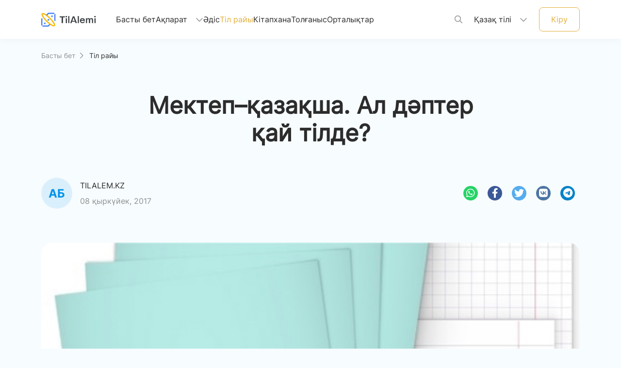

--- FILE ---
content_type: text/html; charset=utf-8
request_url: https://tilalemi.kz/kz/langsitu/mektepqazaqsha-al-dapter-qay-tilde.html
body_size: 7990
content:
<!DOCTYPE html>
<html lang="kk">

<head>
    <meta content="width=device-width, initial-scale=1, maximum-scale=1, user-scalable=no" name="viewport">
    <meta charset="utf-8">
    <meta http-equiv="X-UA-Compatible" content="IE=edge">
    <link rel="shortcut icon" href="/uploads/images/icon.ico?t=93957" type="image/x-icon">
    <link rel="icon" href="/uploads/images/icon.ico?t=93957" type="image/x-icon">
    <title>​Мектеп–қазақша. Ал дәптер қай тілде?</title>
    <meta name="keywords" content="Til-Qazyna, TilAlemi">
    <meta name="description" content="Шайсұлтан Шаяхметов атындағы «Тіл Қазына» ұлттық ғылыми-практикалық орталығы">
    <meta name="twitter:card" content="summary">
    <meta name="twitter:title" content="​Мектеп–қазақша. Ал дәптер қай тілде?">
    <meta name="twitter:description" content="Шайсұлтан Шаяхметов атындағы «Тіл Қазына» ұлттық ғылыми-практикалық орталығы">
    <meta name="twitter:image" content="/uploads/thumbnail/20240208033627224.jpeg">
    <meta name="twitter:image:src" content="/uploads/thumbnail/20240208033627224.jpeg">
    <meta name="twitter:domain" content="">
    <meta name="twitter:site"@@ content="Тіл әлемі - ақпараттық портал">

    <meta property="og:title" content="​Мектеп–қазақша. Ал дәптер қай тілде?">
    <meta property="og:description" content="Шайсұлтан Шаяхметов атындағы «Тіл Қазына» ұлттық ғылыми-практикалық орталығы">
    <meta property="og:image:width" content="1200">
    <meta property="og:image:height" content="630">
    <meta property="og:image" content="/uploads/thumbnail/20240208033627224.jpeg">
    <meta property="og:type" content="article">
    <meta property="og:url" content="/kz/langsitu/mektepqazaqsha-al-dapter-qay-tilde.html">
    <meta property="og:site_name" content="Тіл әлемі - ақпараттық портал">

    <link href="/themes/tilalemi/css/all.css" rel="stylesheet" />
    <link rel="stylesheet" href="/themes/tilalemi/fonts/kaznet.css" />
        <link href="/themes/tilalemi/css/bootstrap.min.css" rel="stylesheet" />
    <link href="/themes/tilalemi/css/mdb.min.css" rel="stylesheet" />
    <link href="/themes/tilalemi/css/jquery.toast.min.css" rel="stylesheet" />
    <link href="/themes/tilalemi/css/main.css?v=jON96KvGAXGKGAVUVsHuZvzIMgfFObCXreOL-Ydc2mE" rel="stylesheet" />
    <link href="/themes/tilalemi/css/method.css?v=ZUIAnFKulUQIzgPJaTtabWeTiiSEXYDiO4WPYf6JkeY" rel="stylesheet" />
    <link href="/themes/tilalemi/css/swiper-bundle.min.css" rel="stylesheet" />

</head>

<body class="tilalemi-site">
    <header>
    <div class="navbar navbar-expand-xl fixed-top d-none d-xl-block">
        <nav class="container-xl d-flex align-items-center nav-h">
            <a class="navbar-brand" href="/kz">
                <img src="https://tilalemi.kz/uploads/images/logo-lightLogo.png?t=17882"
                    alt="Тіл әлемі - ақпараттық портал" />
            </a>
            <ul class="navbar-nav">
                <li class="nav-item ">
                    <a class="nav-link" href="/kz">Басты бет <span class="sr-only">(current)</span></a>
                </li>
                <li
                    class="nav-item dropdown ">
                    <a class="nav-link dropdown-toggle" href="javascript:void(0)" id="navbarDropdown" role="button"
                        data-toggle="dropdown" aria-haspopup="true" aria-expanded="false">
                        Ақпарат
                        <i class="fa-regular fa-chevron-down"></i>
                    </a>
                    <div class="dropdown-menu" aria-labelledby="navbarDropdown">
                        <a class="dropdown-item "
                            href="/kz/news/list">Жаңалықтар</a>
                        <a class="dropdown-item "
                            href="/kz/anonstar/list">Анонстар</a>
                    </div>
                </li>
                <li class="nav-item ">
                    <a class="nav-link" href="/kz/method/list">Әдіс</a>
                </li>
                <li class="nav-item active">
                    <a class="nav-link" href="/kz/langsitu/list">Тіл райы</a>
                </li>
                <li class="nav-item ">
                    <a class=" nav-link" href="/kz/library/list">Кітапхана</a>
                </li>
                <li
                    class="nav-item ">
                    <a class="nav-link" href="/kz/contemplation/list">Толғаныс</a>
                </li>
                <li class="nav-item ">
                    <a class="nav-link" href="/kz/center/list">Орталықтар</a>
                </li>
            </ul>
            <div class="d-flex align-items-center">
                <a href="/kz/modal/search" rel="custom-modal" class="search-btn">
                    <i class="fa-regular fa-magnifying-glass search-icon" data-toggle="modal"
                        data-target="#modalSearch"></i>
                </a>
                <div class="nav-item dropdown">
                    <a class="nav-link dropdown-toggle site-lang" href="#" id="navbarDropdown" role="button"
                        data-toggle="dropdown" aria-haspopup="true" aria-expanded="false">
                        Қазақ тілі
                        <i class="fa-regular fa-chevron-down"></i>
                    </a>
                    <div class="dropdown-menu dropdown-menu-right" aria-labelledby="navbarDropdown">
                            <a class="dropdown-item active"
                                data-language="kz" href="javascript:void(0);">
                                <span class="d-none d-md-inline "
                                    rel="qar-static-text">Қазақша</span>
                                <span class="d-md-none" rel="qar-static-text">Қаз</span>
                            </a>
                            <a class="dropdown-item "
                                data-language="latyn" href="javascript:void(0);">
                                <span class="d-none d-md-inline "
                                    rel="qar-static-text">Qazaqsha</span>
                                <span class="d-md-none" rel="qar-static-text">Qaz</span>
                            </a>
                            <a class="dropdown-item "
                                data-language="tote" href="javascript:void(0);">
                                <span class="d-none d-md-inline tote"
                                    rel="qar-static-text">قازاقشا</span>
                                <span class="d-md-none" rel="qar-static-text">قاز</span>
                            </a>
                    </div>
                </div>
                    <div class="loginout-section d-flex align-items-center login-btn">
                        <a href="/kz/modal/login" rel="custom-modal">Кіру</a>
                    </div>



            </div>
        </nav>
    </div>
    <div class="navbar navbar-expand-xl fixed-top d-xl-none">
        <nav class="container-xl d-flex align-items-center nav-h">
            <a class="navbar-toggler" href="/kz/modal/menu" rel="custom-modal">
                <span class="d-flex align-items-center"><i class="fa-regular fa-bars"></i></span>
            </a>
            <a class="navbar-brand mx-auto" href="/kz">
                <img src="/uploads/images/logo-lightLogo.png?t=17882" alt="Тіл әлемі - ақпараттық портал" />
            </a>
            <div class="loginout-section d-flex align-items-center">
                <a href="javascript:;" data-toggle="modal" data-target="#modalSearch">
                    <i class="fa-regular fa-magnifying-glass d-none d-md-block"></i>
                </a>
                <div class="loginout-section d-flex align-items-center login-btn">
                    <a class="d-none d-md-block" href="/kz/modal/login" rel="custom-modal">Кіру</a>
                </div>
                    <a href="/kz/modal/login" rel="custom-modal">
                        <i class="fa-regular fa-arrow-right-from-bracket d-md-none"></i>
                    </a>
            </div>
        </nav>
    </div>
    <div class="nav-h"></div>
</header>
        
<main class="news container-xl">
    <div class="row breadcrumb">
        <div class="col-12">
            <a href="/kz">Басты бет<i
                    class="fa-regular fa-chevron-right"></i></a>
            <span>Тіл райы</span>
        </div>
    </div>

    <div class="row justify-content-center">
        <div class="col-12 col-md-8">
            <h1 class="page-title">​Мектеп–қазақша. Ал дәптер қай тілде?</h1>
        </div>
        <div class="col-12 col-md-10 col-xl-7 text-center sub-title">
            
        </div>
    </div>

    <div class="row share">
        <div class="col-12 d-flex justify-content-between align-items-center">
            <div class="author d-flex">
                <img class="avatar" src="/themes/tilalemi/images/avatar.png" alt="Tilalem.kz" />
                <div class="info d-flex flex-column justify-content-around">
                    <p class="name">Tilalem.kz</p>
                    <p class="date">08 қыркүйек, 2017</p>
                </div>
            </div>
            <div class="social-icons d-flex">
                <a type="button" class="btn-floating btn-small" style="background-color: rgb(37, 211, 102);" href="whatsapp://send?text=​Мектеп–қазақша. Ал дәптер қай тілде? https://tilalemi.kz/kz/langsitu/mektepqazaqsha-al-dapter-qay-tilde.html"><i class="fab fa-whatsapp"></i></a>
                <a type="button" class="btn-floating btn-small" style="background-color: rgb(59, 89, 152);" href="javascript:void(0)" onclick="javascript:window.open('http://www.facebook.com/share.php?u=https://tilalemi.kz/kz/langsitu/mektepqazaqsha-al-dapter-qay-tilde.html','','height=500,width=650,top=0,left=0,toolbar=no,menubar=no,scrollbars=no, resizable=no,location=no, status=no')"><i class="fab fa-facebook-f"></i></a>
                <a type="button" class="btn-floating btn-small" style="background-color: rgb(85, 172, 238);" href="javascript:void(0)" onclick="javascript:window.open('http://twitter.com/home/?status= ​Мектеп–қазақша. Ал дәптер қай тілде? https://tilalemi.kz/kz/langsitu/mektepqazaqsha-al-dapter-qay-tilde.html','','height=500,width=650,top=0,left=0,toolbar=no,menubar=no,scrollbars=no, resizable=no,location=no, status=no')"><i class="fab fa-twitter"></i></a>
                <a type="button" class="btn-floating btn-small" style="background-color: rgb(76, 117, 163);" href="javascript:void(0)" onclick="javascript:window.open('http://vk.com/share.php?url=https://tilalemi.kz/kz/langsitu/mektepqazaqsha-al-dapter-qay-tilde.html&title=​Мектеп–қазақша. Ал дәптер қай тілде?','','height=500,width=650,top=0,left=0,toolbar=no,menubar=no,scrollbars=no, resizable=no,location=no, status=no')"><i class="fab fa-vk"></i></a>
                <a type="button" class="btn-floating btn-small" style="background-color: rgb(0, 130, 202);" href="javascript:void(0)" onclick="javascript:window.open('https://telegram.me/share/url?url=https://tilalemi.kz/kz/langsitu/mektepqazaqsha-al-dapter-qay-tilde.html&text=​Мектеп–қазақша. Ал дәптер қай тілде?','','height=500,width=650,top=0,left=0,toolbar=no,menubar=no,scrollbars=no, resizable=no,location=no, status=no')"><i class="fab fa-telegram-plane"></i></a>
            </div>
        </div>
    </div>

    <div class="row content justify-content-center align-items-center">
        <div class="col-12">
            <img src="https://tilalemi.kz/uploads/thumbnail/20240208033627224.jpeg" class="w-100" />
        </div>
        <div class="col-12">
            
                                                    <p style="text-align: justify;">Ғаламтор заманы ғой. Әлеуметтік желілерде қоғамның өзекті мәселелері де кеңінен талқыланып жататыны заңдылық. Ой бөлісу, пікір алмасу, толғандырған дүниелерді көпшіліктің талқысына салу… Жуырда «Фейсбукте» Үкілі Бестай есімді желі қолданушы қазақ тілінде шығарылған дәптер таппағанын күйіне жазыпты. <br></p><p style="text-align: justify;">«Масқара болғанда, көп жерде қазақша жазылған дәптер жоқ. Ұстанымыма салып, «Тетрадь» дегенді алмадым. Барған жерімде қазақша неге жоқ деп, тапсырыс беріп, сұраныс тудыруға тырыстым. Өкінішке қарай, қанша қазақ еш мән берместен балаларына «тетрадь» алып, қазақ мектебіне беріп жатыр. Іздеген табады демекші, торкөздің қымбат дәптерін таптым. Ең бастысы, қазақша екен. Бір қызығы, мен тапқан қазақша дәптер Ресейде шығарылыпты…» - дейді.</p><p style="text-align: justify;">Ойланатын, ойландыратын-ақ мәселе. Білім және ғылым министрлігі неге бұл жағына мән бермейді? Шынымен де, кеңсе тауарларын сатумен айналысатын орындарда заты да, аты да қазақша дәптер, т.б. дүниелерді табу қиынның қиыны. Оқушылар қазақ тілінде сапалы білім алу үшін олардың оқу құралдары да сақадай сай болғаны жөн емес пе? Бәлкім, дәптердің маңыздылығы дұрыс еленбей де жүрген болар. Бірақ ол да тіл мәселесіндегі түйткілдің бірі емес пе? Демек, осы бағытта жүйелі жұмыстардың атқарылмай отырғанын байқауға болады. Қазір, құдайға шүкір, елімізде қазақ мектептерінің саны жыл санап артып келеді. Осыны ескере отырып, қазақша оқу құралдарын, оның ішінде оқушының сабақта күнделікті пайдаланатын дәптер, күнделіктерін, т.б. заттрын көп таралыммен, жеткілікті болатындай, негізінен әлеуметтің сұранысын қанағаттандыратындай неге шығармасқа? Нарық заманында ол пәлендей қиын шаруа да емес.</p><p style="text-align: justify;">Қазір базарға немесе кеңсе дүкендеріне бара қалсаңыз, шетелдің бізге жат құндылықтарын насихаттайтын дәптерлерден көз тұнады. Дәптерлердің бірінші бетінде неше түрлі мультфильм кейіпкерлері, батыстық әншілер мен актерлер дейсіз бе, қаптап тұр. Неліктен төл дәптерлерімізді шығарып, олардың мұқабасына Абайдың, Шоқанның, Ыбырайдың, Құрманғазының, т.б. ұлт мақтаныштарының суреттерін орналастырмасқа. Тіпті бала талғамына сай келетін ұлттық ертегі кейіпкерлерін таңдап алуға да болар еді. Өз жауһарларымыздың қадірін білмей отырғанымыз өкінішті.</p><p style="text-align: justify;">Сонымен… Кеңсе тауарларының нарығына дұрыстап назар аударатын кез келді. Балалар қандай кеңселік заттарды тұтынып жүр? Олардың арасында ұлттық нақышпен өрнектелгендері бар ма екен? Болмаса, неліктен жоқ? Бұған кім жауапты? Бізде тағы бір қызығы ұлттық нақышпен жасалған дүниелердің бағасы өзгелерден бірнеше есе қымбат. О несі екен? Бағасы ақылға қонымды, қалтаға салмақ түсірмейтіндей, сапасы да өзіне лайықты болса, оны алатын тұтынушы да көбеймес пе еді? Қорыта айтқанда, ұлттық нақыштағы дәптері бар оқушы халқының мәдениетіне, дәстүр-салтына да жақын болып өсері хақ.</p>                                            
        </div>
        <div class="col-12">
            <hr />
        </div>
    </div>

    <div class="row evaluate flex-column align-items-center">
        <div class="col-12 col-md-8 col-xl-6 opinion">
            <p class="text-center">Баға беріңіз</p>
            <form action="/kz/comment" method="post" class="d-flex flex-column align-items-center" id="member-comment">
                <input type="hidden" name="articleType" value="Sitarticle" />
                <input type="hidden" name="articleId" value="26" />
                <div class="rate d-flex">
                    <input class="comment-rate" type="hidden" name="rate" value="0" />
                    <a href="javascript:;" class="price">
                        <i class="fa-solid fa-star"></i>
                    </a>
                    <a href="javascript:;" class="price">
                        <i class="fa-solid fa-star"></i>
                    </a>
                    <a href="javascript:;" class="price">
                        <i class="fa-solid fa-star"></i>
                    </a>
                    <a href="javascript:;" class="price">
                        <i class="fa-solid fa-star"></i>
                    </a>
                    <a href="javascript:;" class="price">
                        <i class="fa-solid fa-star"></i>
                    </a>
                </div>
                <textarea name="content" rows="4" placeholder="Пікір қалдырыңыз"></textarea>
                <button type="submit" class="btn send" data-loading-text="Жүктелуде...">Жіберу</button>
            </form>
        </div>
        

    <ul class="col-12 col-md-10 col-xl-8 comments" id="comment-list">
    </ul>


    </div>
</main>

    
<footer class="tilalemi-page-footer text-center text-md-left">
    <div class="container-xl">
        <div class="footer-main row">
            <div class="col-md-4 col-xl-4 text-left">
                <a href="index.html" class="footer-logo mb-2">
                    <img src="https://tilalemi.kz/uploads/images/logo-darkLogo.png?t=67865" alt="Тіл әлемі - ақпараттық портал" />
                </a>
                <div class="row">
                    <div class="col-8 col-md-12">
                        <p>Қазақ тілін үйренудегі сіздің онлайн көмекшіңіз</p>
                    </div>
                </div>
                <div class="row">
                    <div class="container">
                        <div class="row mt-3 mb-4">
                            <div class="col-md-12 footer-brand-icons d-flex">
                                    <a href="https://www.instagram.com/tilqazyna" target="_blank"><i class="fab fa-instagram"></i></a>
                                    <a href="https://www.facebook.com/profile.php" target="_blank"><i class="fab fa-facebook"></i></a>
                                    <a href="//www.youtube.com" target="_blank"><i class="fab fa-youtube"></i></a>
                                    <a href="https://api.whatsapp.com/send?phone=77172408367" target="_blank"><i class="fab fa-whatsapp"></i></a>
                                    <a href="https://t.me" target="_blank"><i class="fab fa-telegram-plane"></i></a>
                            </div>
                        </div>
                    </div>
                </div>
                    <div class="row">
                        <div class="col-12">
                            <!-- Yandex.Metrika informer -->
<div style="overflow:hidden;display:inline-block;">
    <a href="https://metrika.yandex.kz/stat/?id=38973600&amp;from=informer"
       target="_blank" rel="nofollow">
        <img src="https://informer.yandex.ru/informer/38973600/3_1_FFFFFFFF_EFEFEFFF_0_pageviews"
             style="width:88px; height:31px; border:0;" alt="Яндекс.Метрика" title="Яндекс.Метрика: данные за сегодня (просмотры, визиты и уникальные посетители)" class="ym-advanced-informer" data-cid="38973600" data-lang="ru" />
    </a>
</div>
<!-- /Yandex.Metrika informer -->
<!-- Yandex.Metrika counter -->
<script type="text/javascript">(function (d, w, c) {
        (w[c] = w[c] || []).push(function () {
            try {
                w.yaCounter38973600 = new Ya.Metrika({
                    id: 38973600,
                    clickmap: true,
                    trackLinks: true,
                    accurateTrackBounce: true
                });
            } catch (e) { }
        });

        var n = d.getElementsByTagName("script")[0],
            s = d.createElement("script"),
            f = function () { n.parentNode.insertBefore(s, n); };
        s.type = "text/javascript";
        s.async = true;
        s.src = "https://mc.yandex.ru/metrika/watch.js";

        if (w.opera == "[object Opera]") {
            d.addEventListener("DOMContentLoaded", f, false);
        } else { f(); }
    })(document, window, "yandex_metrika_callbacks");</script>
<noscript><div><img src="https://mc.yandex.ru/watch/38973600" style="position:absolute; left:-9999px;" alt="" /></div></noscript>
<!-- /Yandex.Metrika counter -->

                        </div>
                    </div>
            </div>
            <hr class="w-100 clearfix d-md-none" />
            <div class="col-md-4 col-xl-3 offset-xl-1 mb-4 mb-md-0">
                <h5 class="footer-title text-left">Бөлімдер</h5>
                <div class="row main-links">
                    <div class="col-6">
                        <div><a href="/kz">Басты бет</a></div>
                        <div><a href="/kz/news/list">Жаңалықтар</a></div>
                        <div><a href="/kz/anonstar/list">Анонстар</a></div>
                        <div><a href="/kz/method/list">Әдіс</a></div>
                    </div>
                    <div class="col-5">
                        <div><a href="/kz/langsitu/list">Тіл райы</a></div>
                        <div><a href="/kz/library/list">Кітапхана</a></div>
                        <div><a href="/kz/contemplation/list">Толғаныс</a></div>
                        <div><a href="/kz/center/list">Орталықтар</a></div>
                    </div>
                </div>
            </div>
            <div class="col-12 col-md-4 col-xl-3 offset-xl-1 contacts">
                <h5 class="footer-title text-left">Байланыс</h5>
                <div class="row">
                    <div class="col-12 mb-3">
                        <div class="row">
                            <div class="col-1">
                                <i class="fa-light fa-location-dot"></i>
                            </div>
                            <div class="col-6 col-md-10 text-left">
                                <a href="javascript:void(0);">Астана қаласы, Сауран көшесі, 7А </a>
                            </div>
                        </div>
                    </div>
                    <div class="col-12">
                        <div class="row">
                            <div class="col-1">
                                <i class="fa-light fa-phone"></i>
                            </div>
                            <div class="col">
                                <div class="row">
                                    <div class="col-12 text-left">
                                        <a href="tel:&#x2B;77172408367">&lrm;&#x2B;77172408367</a>
                                    </div>
                                    <div class="col-12 text-left">
                                        <a href="tel:+77172408393">&lrm;+77172408393</a>
                                    </div>
                                </div>
                            </div>
                        </div>
                    </div>
                </div>
            </div>
        </div>
        <hr />
        <div class="footer-copyright text-left">
            © 2023 “Til-Qazyna” Барлық құқықтар сақталған.
        </div>
    </div>
</footer>

    <script type="text/javascript" src="/themes/tilalemi/js/jquery.min.js"></script>
    <script type="text/javascript" src="/themes/tilalemi/js/popper.min.js"></script>
    <script type="text/javascript" src="/themes/tilalemi/js/bootstrap.min.js"></script>
    <script type="text/javascript" src="/themes/tilalemi/js/mdb.min.js"></script>
    <script type="text/javascript" src="/themes/tilalemi/js/swiper-element-bundle.min.js"></script>
    <script type="text/javascript" src="/themes/tilalemi/js/swiper-bundle.min.js"></script>
    <script type="text/javascript" src="/themes/tilalemi/js/jquery.toast.min.js"></script>
    <script type="text/javascript" src="/themes/tilalemi/js/infinite-scroll.pkgd.min.js"></script>
    <script type="text/javascript" src="/themes/tilalemi/js/main.js?v=juuZ-2iE0mRC7dwaPlPgGgs9_nvN0s7lJn6fGwd26BA"></script>
    
<!-- Global site tag (gtag.js) - Google Analytics -->
<script async src="https://www.googletagmanager.com/gtag/js?id=UA-145754092-2"></script>
<script>
  window.dataLayer = window.dataLayer || [];
  function gtag(){dataLayer.push(arguments);}
  gtag('js', new Date());

  gtag('config', 'UA-145754092-2');
</script>
		<script>
  (function(i,s,o,g,r,a,m){i['GoogleAnalyticsObject']=r;i[r]=i[r]||function(){
  (i[r].q=i[r].q||[]).push(arguments)},i[r].l=1*new Date();a=s.createElement(o),
  m=s.getElementsByTagName(o)[0];a.async=1;a.src=g;m.parentNode.insertBefore(a,m)
  })(window,document,'script','https://www.google-analytics.com/analytics.js','ga');

  ga('create', 'UA-86035016-1', 'auto');
  ga('send', 'pageview');

</script></body>

</html>


--- FILE ---
content_type: text/css
request_url: https://tilalemi.kz/themes/tilalemi/fonts/kaznet.css
body_size: 84923
content:
@font-face {
    font-family: 'KazNet';
    src: url('[data-uri]') format('woff2'),
        url('[data-uri]') format('woff');
    font-weight: normal;
    font-style: normal;
    font-display: swap;
}

